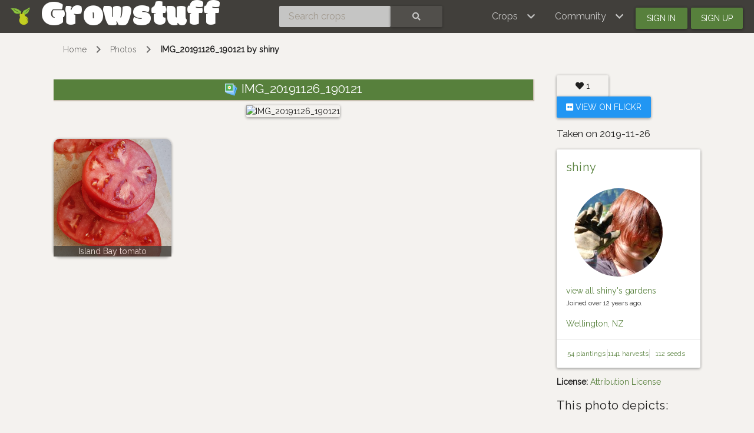

--- FILE ---
content_type: text/html; charset=utf-8
request_url: https://www.growstuff.org/photos/4021
body_size: 3320
content:
<!DOCTYPE html>
<html lang="en" prefix="og: https://ogp.me/ns#">

<head>
<meta charset="utf-8" />
<meta name="viewport" content="width=device-width, initial-scale=1.0" />
<meta property="og:title" content="IMG_20191126_190121" />
<meta property="og:image" content="https://farm66.staticflickr.com/65535/49126002231_59928e3ebe_z.jpg" />
<meta property="og:image:user_generated" content="true" />
<meta property="og:type" content="website" />
<meta property="og:url" content="https://www.growstuff.org/photos/4021" />
<meta property="og:site_name" content="Growstuff" />

<link rel="alternate" type="application/rss+xml" title="Growstuff - Recent posts from all members" href="https://www.growstuff.org/posts.rss" />
<link rel="alternate" type="application/rss+xml" title="Growstuff - Recently added crops" href="https://www.growstuff.org/crops.rss" />
<link rel="alternate" type="application/rss+xml" title="Growstuff - Recent plantings from all members" href="https://www.growstuff.org/plantings.rss" />
<title>
IMG_20191126_190121 - Growstuff 
</title>
<meta content="Growstuff is a community of food gardeners. Let&#39;s learn to grow food together. All our data is open data." name="description">
<meta name="csrf-param" content="authenticity_token" />
<meta name="csrf-token" content="MYD42XmGnAvGutNuAULnG4ynVJolyzpqXqxQemkXkK1Ljij8rIp3n0rOTeryO2_x8ejrL8uO4Jun0-fvOaWqXg" />
<link rel="stylesheet" href="/assets/application-5a26b1d881a40693cab6f81120f47279f2322853148fc310fd554520685bb7c9.css" media="all" />
<link href="/assets/growstuff-apple-touch-icon-precomposed-79884385bac92f7469427ade1eedbf00fb155d48d061295d2ca8c8cf89b39035.png" rel="apple-touch-icon-precomposed">
<link href="https://fonts.googleapis.com/css?family=Modak|Raleway&amp;display=swap" rel="stylesheet">
<link rel="icon" type="image/x-icon" href="/assets/favicon-3ef75e8117170c6f25ef4cccacf545ee9058bd112a68456dd23eb73c7333ee3b.ico" />
<meta name="google-site-verification" content="j249rPGdBqZ7gcShcdsSXCnGN5lqCuTISJnlQXxOfu4" />
</head>

<body class="d-flex flex-column vh-100">

<div class="sr-only"><a href="#skipnav"><span class="translation_missing" title="translation missing: en.layouts.application.skip">Skip</span></a></div>
<nav class="navbar navbar-expand-lg navbar-dark bg-dark justify-content-between sticky-top">
<div class="nav">
<a class="navbar-brand" href="/">
<img class="logo" alt="Growstuff brand logo (drawing of a pear)" src="/assets/pear-73a3d5788b843ecc0c4f35e88512e7f13a8418eca633d588bc674f512e90b3d2.png" />
<div class="d-none d-md-block">
<span class="site-name">Growstuff</span>
</div>
</a>
</div>
<div class="nav"><form class="form-inline" id="navbar-search" action="/crops/search" accept-charset="UTF-8" method="get"><div class="input-group">
<input aria-label="Search crops" class="form-control" id="term" name="term" placeholder="Search crops" type="search">
<button class="btn btn-default text-white" type="submit">
<i class="fas fa-search"></i>
<div class="sr-only">Search</div>
</button>
</div>
</form></div>
<div class="nav">
<button aria-controls="navbarSupportedContent" aria-expanded="false" aria-label="Toggle navigation" class="navbar-toggler ml-auto" data-bs-target="#navbarSupportedContent" data-bs-toggle="collapse" type="button">
<span class="navbar-toggler-icon"></span>
</button>
<div class="collapse navbar-collapse" id="navbarSupportedContent">
<ul class="navbar-nav mr-auto bg-dark">
<li class="nav-item dropdown">
<a aria-expanded="false" aria-haspopup="true" class="nav-link dropdown-toggle" data-bs-toggle="dropdown" href="#" role="button">
<span></span>
<span class="translation_missing" title="translation missing: en.layouts.menu.crops">Crops</span>
</a>
<div class="dropdown-menu">
<a class="dropdown-item" href="/crops"><span class="translation_missing" title="translation missing: en.layouts.menu.browse_crops">Browse Crops</span>
</a><a class="dropdown-item" href="/seeds"><img class="img img-icon" aria-hidden="true" alt="seeds" src="/assets/icons/seeds-bf13ed1a5fdbe542c3eb5e44c970efd9b6357fdb518554228d64709a2224eb0e.svg" />
<span class="translation_missing" title="translation missing: en.layouts.menu.seeds">Seeds</span>
</a><a class="dropdown-item" href="/plantings"><img class="img img-icon" aria-hidden="true" alt="planting" src="/assets/icons/planting-ce51a46e4a6edd740221f4a98f2e630a944e30ca040b9000d25179c8f5bc17e8.svg" />
<span class="translation_missing" title="translation missing: en.layouts.menu.plantings">Plantings</span>
</a><a class="dropdown-item" href="/harvests"><img class="img img-icon" aria-hidden="true" alt="harvest" src="/assets/icons/harvest-2ed9d583becb4885912f7d448be60963638842c18002cc00cfccc14bae9b5b8f.svg" />
<span class="translation_missing" title="translation missing: en.layouts.menu.harvests">Harvests</span>
</a></div>
</li>
<li class="nav-item dropdown">
<a aria-expanded="false" aria-haspopup="true" class="nav-link dropdown-toggle" data-bs-toggle="dropdown" href="#" role="button">
<span></span>
<span class="translation_missing" title="translation missing: en.layouts.menu.community">Community</span>
</a>
<div aria-labelledby="navbarDropdown" class="dropdown-menu">
<a class="dropdown-item" href="/places"><span class="translation_missing" title="translation missing: en.layouts.menu.community_map">Community Map</span></a>
<a class="dropdown-item" href="/members"><span class="translation_missing" title="translation missing: en.layouts.menu.browse_members">Browse Members</span></a>
<a class="dropdown-item" href="/posts"><span class="translation_missing" title="translation missing: en.layouts.menu.posts">Posts</span></a>
<a class="dropdown-item" href="/forums"><span class="translation_missing" title="translation missing: en.layouts.menu.forums">Forums</span></a>
</div>
</li>
<li class="nav-item"><a id="navbar-signin" class="btn btn-signin" href="/members/sign_in">Sign in</a></li>
<li class="nav-item"><a id="navbar-signup" class="btn btn-signup" href="/members/sign_up">Sign up</a></li>
</ul>
</div>

</div>
</nav>

<a name="skipnav"></a>
<div class="container">
<div id="maincontainer">
<nav aria-label="breadcrumb">
<ol class="breadcrumb">
<li class="breadcrumb-item"><a href="/">Home</a></li>
<li class="breadcrumb-item"><a href="/photos">Photos</a></li>
<li class="breadcrumb-item active"><a href="/photos/4021">IMG_20191126_190121 by shiny</a></li>

</ol>
</nav>

<main><div class="row" id="photo-4021">
<div class="col-md-9">
<section class="photo">
<h2 class="text-center ellipsis">
<img class="img img-icon" aria-hidden="true" alt="photo" src="/assets/icons/photo-cb061f26c1d47661d05eabde8b951aebe13b915fb0df24a5aa46f5180b5f9670.svg" />
IMG_20191126_190121
</h2>
<p class="text-center">
<img alt="IMG_20191126_190121" class="rounded img-responsive shadow-sm" src="https://farm66.staticflickr.com/65535/49126002231_59928e3ebe_z.jpg" />
</p>
</section>
<div class="index-cards">
<div class='card crop-thumbnail'>
<a href="/crops/island-bay-tomato"><img alt="Image of Island Bay tomato" class="img img-card" src="https://farm66.staticflickr.com/65535/51027416538_d532dcb428_z.jpg" />
</a><div class='text'>
<h3 class='crop-name'><a href="/crops/island-bay-tomato">Island Bay tomato</a></h3>
</div>
</div>

</div>
</div>
<div class="col-md-3">
<p>
<span class="btn"><span class="likes">
<span class="badge like-badge">
<i class="fas fa-heart"></i>
&nbsp;
<span class="like-count" title="Total likes">1</span>
</span>

</span>
</span>

<a class="btn btn-info" href="https://www.flickr.com/photos/36251685@N00/49126002231"><i class="fab fa-flickr"></i>
View on Flickr
</a><h3>Taken on 2019-11-26</h3>
</p>
<div class='card'>
<div class='card-body'>
<h4 class='login-name'><a href="/members/shiny">shiny</a></h4>
<div>
<a href="/members/shiny"><img alt="Avatar of shiny" class="avatar img img-fluid" src="https://secure.gravatar.com/avatar/d021434aac03a7f7c7c0de60d07dad1c?size=150&amp;default=identicon" /></a>

</div>
<div>
<a href="/members/shiny/gardens">view all shiny&#39;s gardens</a>
<p>
<small>
Joined
over 12 years
ago.
</small>
</p>
<a href="/places/Wellington,%20NZ">Wellington, NZ</a>
</div>
</div>
<div class='card-footer'>
<ul class='nav nav-justified small'>
<li class='nav-item border-right'>
<a href="/members/shiny/plantings">54 plantings
</a></li>
<li class='nav-item border-right'>
<a href="/members/shiny/harvests">1141 harvests
</a></li>
<li class='nav-item'>
<a href="/members/shiny/seeds">112 seeds
</a></li>
</ul>
</div>
</div>

<p>
<strong>License:</strong>
<a href="https://creativecommons.org/licenses/by/2.0/">Attribution License</a>
</p>
<h4>This photo depicts:</h4>
<p>
<ul class="associations">
<li>
<img class="img img-icon" aria-hidden="true" alt="planting" src="/assets/icons/planting-ce51a46e4a6edd740221f4a98f2e630a944e30ca040b9000d25179c8f5bc17e8.svg" />
<a href="/plantings/shiny-seed-raising-trays-island-bay-tomato">Island Bay tomato planting in The Deck by shiny</a>

</li>
<li>
<img class="crop-icon" alt="Island Bay tomato" src="/crops/island-bay-tomato.svg" />
<a href="/crops/island-bay-tomato">Island Bay tomato</a>

</li>
</ul>
</p>

</div>
</div>
<div class="row">
</div>
<div class="row">
<div class="col-md-9">
<a name="comments"></a>
<hr>
<h2>
<i class="far fa-comment"></i>
0 comments
</h2>

</div>
</div>
</main>
</div>
</div>
<footer class="page-footer font-small bg-dark pt-4 mt-auto"><div class='container-fluid text-center text-md-left'>
<div class='row'>
<div class='col-md-4' id='footer1'>
<ul>
<li><a href="https://github.com/Growstuff/growstuff/wiki">
  <i class="fas fa-question"></i>
  About</a></li>
<li><a href="https://github.com/Growstuff/growstuff">
  <i class="fab fa-github"></i>
  Open Source</a></li>
<li><a href="https://github.com/Growstuff/growstuff/graphs/contributors">
  <i class="fas fa-users"></i>
  Growstuff Team</a></li>
<li><a href="https://github.com/Growstuff/growstuff/wiki">
  <i class="fas fa-people-carry"></i>
  Get Involved</a></li>
</ul>

</div>
<div class='col-md-4' id='footer2'>
<ul>
<li><a href="/policy/tos">
  <i class="fas fa-file"></i>
  Terms Of Service</a></li>
<li><a href="/policy/privacy">
  <i class="fas fa-user-secret"></i>
  Privacy Policy</a></li>
<li><a href="/policy/api">
  <i class="fas fa-database"></i>
  Data Use Policy</a></li>
<li><a href="/policy/community">
  <i class="fas fa-heart"></i>
  Community Guidelines</a></li>
</ul>

</div>
<div class='col-md-4' id='footer3'>
<div class='badge badge-success'><a href="/api-docs">API</a></div>
<ul>
  <li><a href="/support">
    <i class="fas fa-hands-helping"></i>
    Support</a></li>
  <li><a href="/about/contact">
    <i class="fas fa-envelope"></i>
    Contact</a></li>
  <li><a href="http://twitter.com/growstufforg" target="_blank">
    <i class="fab fa-twitter"></i>
    Twitter</a>
  </li>
  <li><a href="https://www.facebook.com/Growstufforg" target="_blank">
    <i class="fab fa-facebook"></i>
    facebook</a>
  </li>
</ul>
<div style='float: right;'>
<a href="https://opendefinition.org/ossd/"><img alt="Open Service" src="/assets/open_service-adadfdade701d813755c29d0903c26b74a657913eb15546073eec26533b7b6b6.png" />
</a></div>
</div>
</div>
</div>
</footer>
<!--
Javascripts
==================================================
-->
<!-- Placed at the end of the document so the pages load faster -->
<script src="/assets/application-a5f8f28451e3c51f4e0e6bf95c7eff20cbf803ed4ff1b7ad03ee389159461236.js"></script>
    <script src="//static.getclicky.com/js" type="text/javascript"></script>
    <script type="text/javascript">try{ clicky.init(100594260); }catch(e){}</script>
    <noscript><p><img alt="Clicky" width="1" height="1" src="//in.getclicky.com/100594260ns.gif" /></p></noscript>

</body>
</html>


--- FILE ---
content_type: image/svg+xml
request_url: https://www.growstuff.org/crops/island-bay-tomato.svg
body_size: 1476
content:
<?xml version="1.0" encoding="utf-8"?>
<!-- Generator: Adobe Illustrator 20.0.0, SVG Export Plug-In . SVG Version: 6.00 Build 0)  -->
<svg version="1.1" id="Layer_1" xmlns="http://www.w3.org/2000/svg" xmlns:xlink="http://www.w3.org/1999/xlink" x="0px" y="0px"
	 viewBox="0 0 64 64" style="enable-background:new 0 0 64 64;" xml:space="preserve">
<style type="text/css">
	.st0{fill:#A2CC62;}
	.st1{fill:#68664C;stroke:#522B25;stroke-width:3;stroke-linecap:round;stroke-linejoin:round;stroke-miterlimit:10;}
	.st2{fill:#B63E34;stroke:#522B25;stroke-width:3;stroke-miterlimit:10;}
	.st3{fill:#ADD481;}
	.st4{fill:#68664C;}
	.st5{fill:#593156;stroke:#331E31;stroke-width:3;stroke-miterlimit:10;}
	.st6{fill:#22B573;stroke:#184C28;stroke-width:3;stroke-linecap:round;stroke-linejoin:round;stroke-miterlimit:10;}
	.st7{fill:#EE0000;}
	.st8{fill:#9A0601;}
	.st9{fill:none;stroke:#FFFFFF;stroke-linecap:round;stroke-linejoin:round;stroke-miterlimit:10;}
	.st10{fill:#EE0000;stroke:#9A0601;stroke-linecap:round;stroke-linejoin:round;stroke-miterlimit:10;}
	.st11{fill:#FFFFFF;}
	.st12{clip-path:url(#SVGID_2_);}
	.st13{fill:#AFD048;}
	.st14{fill:#00FFFF;}
	.st15{fill:#456A0A;}
	.st16{fill:#1D4200;}
	.st17{fill:#88A501;}
	.st18{fill:#3B6700;}
	.st19{fill:#FC4100;}
	.st20{fill:#9F0500;}
	.st21{fill:none;stroke:#6B9311;stroke-width:3;stroke-linecap:round;stroke-miterlimit:10;}
	.st22{fill:#AFD048;stroke:#6B9311;stroke-width:3;stroke-linejoin:round;stroke-miterlimit:10;}
	.st23{fill:none;stroke:#6B9311;stroke-linejoin:round;stroke-miterlimit:10;}
	.st24{fill:#6B9311;}
	.st25{fill:#593156;}
	.st26{fill:#331E31;}
	.st27{fill:#B63E34;stroke:#522B25;stroke-miterlimit:10;}
	.st28{fill:none;stroke:#522B25;stroke-miterlimit:10;}
	.st29{fill:none;stroke:#FFFFFF;stroke-linecap:round;stroke-miterlimit:10;}
	.st30{fill:none;stroke:#522B25;stroke-width:3;stroke-miterlimit:10;}
	.st31{fill:#B63E34;}
	.st32{fill:#522B25;}
	.st33{fill:none;stroke:#40760E;stroke-width:3;stroke-linecap:round;stroke-linejoin:round;stroke-miterlimit:10;}
	.st34{fill:none;stroke:#40760E;stroke-linecap:round;stroke-linejoin:round;stroke-miterlimit:10;}
	.st35{fill:#A2CC62;stroke:#40760E;stroke-width:3;stroke-linecap:round;stroke-linejoin:round;stroke-miterlimit:10;}
	.st36{fill:#A2CC62;stroke:#40760E;stroke-linecap:round;stroke-linejoin:round;stroke-miterlimit:10;}
	.st37{fill:#9EC161;}
	.st38{fill:#40760E;}
</style>
<path class="st31" d="M32.7,22.8C12.3,20.3,3.7,28.5,3.7,41.3c0,15.6,11.3,19.5,28.9,18.5c1.4-0.1,2.8-0.2,4.2-0.3
	c4.7,0.9,8.4,0.3,11.1-1.6c8.2-2.1,13.7-6.5,13.7-16.6c0-6.6-3.2-11.2-11.1-14.5l-7.3-3.4L32.7,22.8z"/>
<path class="st32" d="M27.8,61.5c-9.6,0-16.1-1.9-20.3-5.8C4,52.4,2.2,47.6,2.2,41.3c0-6.5,2-11.6,6-15.1c5.2-4.6,13.5-6.3,24.6-4.9
	l0.5,0.1c0.9-0.1,2-0.3,3.2-0.4c6.9-0.7,11.8,0.9,14.9,4.6C59.4,29,63.1,34,63.1,41.3c0,9.7-4.6,15.4-14.6,18
	c-3.1,2.1-7,2.7-11.8,1.8c-1.3,0.1-2.6,0.2-4,0.3C31,61.5,29.4,61.5,27.8,61.5z M25.7,23.9c-6.8,0-12,1.5-15.5,4.6
	c-3.3,2.9-5,7.3-5,12.9c0,5.4,1.4,9.4,4.3,12.2c4.2,4,11.5,5.5,23,4.9c1.4-0.1,2.8-0.2,4.1-0.3l0.2,0l0.2,0c4.1,0.8,7.5,0.3,9.9-1.4
	l0.2-0.2l0.3-0.1c8.8-2.2,12.6-6.8,12.6-15.2c0-6.2-3.1-10.2-10.1-13.1l-0.4-0.2l-0.2-0.3c-2.5-3.2-6.4-4.4-12.5-3.8
	c-1.2,0.1-2.3,0.2-3.2,0.4l-0.2,0l-0.9-0.1C30.1,24,27.8,23.9,25.7,23.9z"/>
<path class="st4" d="M47.1,25.4c2-1.7,3.7-3.9,4.8-6.5c0,0-5.9,2.2-13.4,2.6l-3-8.2l-4.1,7.8c-7.7-1.4-12.9-4.4-12.9-4.4
	c0.4,2.2,1.6,4.4,3.2,6.3c-3.2,0.6-6.2,1.7-9.1,3.4c-2,1.1-0.6,4.2,1.5,3.7c1-0.2,2-0.4,3-0.5c0.1,0.8,0.7,1.4,1.4,1.7
	c0.1,2.7,0.1,5.4,0.2,8.1c0,1.8,2.9,2.9,3.7,1c1.4-3.3,3.5-5.7,6.1-7.1c0.5,0.3,1.2,0.3,1.8-0.1c1.2-0.7,2.4-1.2,3.6-1.6
	c0.1,1,0.8,1.9,1.9,1.8c1.4-0.1,2.7-0.3,4.1-0.6c1.4-0.1,2.8-0.2,4.3-0.1c3.1,1.2,5.3,3.4,6.2,7.9c0.4,1.9,3.5,1.9,3.9,0
	c0.3-1.7,0.2-3.5,0.3-5.3c0.6-0.2,1.3-0.4,1.9-0.7c0.4,0.2,0.7,0.4,1.1,0.6l2.4,0.3l-5.8-6.9L47.1,25.4z"/>
<path class="st11" d="M25.1,35.2c-0.1,0-0.1,0-0.2,0c-0.3-0.1-0.4-0.4-0.3-0.6c1.3-3.6,3.4-5.6,7.2-6.8c0.3-0.1,0.5,0.1,0.6,0.3
	c0.1,0.3-0.1,0.5-0.3,0.6c-2.9,0.9-5.2,2.4-6.6,6.2C25.5,35.1,25.3,35.2,25.1,35.2z"/>
<circle class="st11" cx="24.6" cy="37.6" r="0.5"/>
<circle class="st11" cx="20.3" cy="27.8" r="0.5"/>
<path class="st11" d="M9.1,37.8c0,0-0.1,0-0.1,0c-0.3-0.1-0.4-0.3-0.4-0.6c1-4.6,3.6-7.5,8.3-9.1c0.3-0.1,0.5,0.1,0.6,0.3
	c0.1,0.3-0.1,0.5-0.3,0.6c-4.3,1.4-6.7,4.1-7.6,8.3C9.6,37.6,9.4,37.8,9.1,37.8z"/>
<path class="st4" d="M32,34.6c-1,0-1,2,0,2C34,36.6,34,34.6,32,34.6z"/>
<path class="st4" d="M45,39.2c-2,0-2,2,0,2C46,41.2,46,39.2,45,39.2z"/>
<path class="st4" d="M53,46.3c-1,0-1,2,0,2S54,46.3,53,46.3z"/>
<path class="st4" d="M14,34.4c-2,0-2,2,0,2C15,36.4,15,34.4,14,34.4z"/>
<path class="st4" d="M19,46.1c-1,0-1,2,0,2S20,46.1,19,46.1z"/>
<path class="st32" d="M51.4,25.7c-0.4-0.5-0.8-0.9-1.2-1.3c1.2-1.4,2.3-3.1,3.1-4.9c0.2-0.6,0.1-1.2-0.3-1.6c-0.4-0.4-1-0.6-1.6-0.4
	c-0.1,0-5.2,1.9-11.9,2.4l-2.6-7.2c-0.2-0.6-0.7-0.9-1.3-1c-0.6,0-1.2,0.3-1.4,0.8l-3.6,6.8c-6.8-1.4-11.3-4-11.4-4
	c-0.5-0.3-1.1-0.3-1.6,0.1c-0.5,0.3-0.7,0.9-0.6,1.5c0.3,1.6,0.9,3.1,1.8,4.5c-4.3,0.8-7.8,2.4-10.5,4.8c-4,3.5-6,8.6-6,15.1
	c0,6.2,1.8,11,5.3,14.3c4.2,3.9,10.7,5.8,20.3,5.8c1.6,0,3.2,0,4.9-0.1c1.4-0.1,2.7-0.2,4-0.3c4.7,0.9,8.7,0.3,11.8-1.8
	c9.9-2.6,14.6-8.3,14.6-18C63.1,34,59.4,29,51.4,25.7z M47.2,55.8c-2.5,2.1-6.1,2.7-10.5,1.8c-11.1-2.3-15.6-7-15.6-16.5
	c0-13.9,6.7-15.7,15.5-16.5c0.9-0.1,1.8-0.1,2.6-0.1c3.7,0,6.6,0.9,8.6,2.7c2.9,2.6,4.3,7.2,4.3,13.9C52.1,48.1,50.4,53.2,47.2,55.8
	z M47.7,22.7c-0.5-0.3-1-0.5-1.5-0.7c0.9-0.2,1.8-0.4,2.6-0.6C48.4,21.8,48.1,22.3,47.7,22.7z M35.2,17l1.5,4.1c-0.1,0-0.1,0-0.2,0
	c-1.2,0.1-2.2,0.2-3.2,0.4l-0.4-0.1L35.2,17z M21.1,19.6c1,0.4,2.1,0.8,3.4,1.3c-0.9,0-1.7,0.1-2.5,0.1
	C21.7,20.6,21.4,20.1,21.1,19.6z M32.6,58.4c-11.5,0.7-18.8-0.9-23-4.9c-2.9-2.8-4.3-6.7-4.3-12.2c0-5.6,1.7-9.9,5-12.9
	c3.5-3.1,8.6-4.6,15.5-4.6c1.9,0,3.8,0.1,5.9,0.4c-6.6,1.4-11.5,4.9-11.5,16.8c0,9.5,4.5,14.7,14.8,17.2
	C34.2,58.3,33.4,58.3,32.6,58.4z M48.1,56.3c3.3-2.9,5-8,5-15.3c0-5.6-1-9.8-2.9-12.6c6.8,2.9,9.8,6.9,9.8,12.9
	C60.1,49.5,56.5,54,48.1,56.3z"/>
</svg>